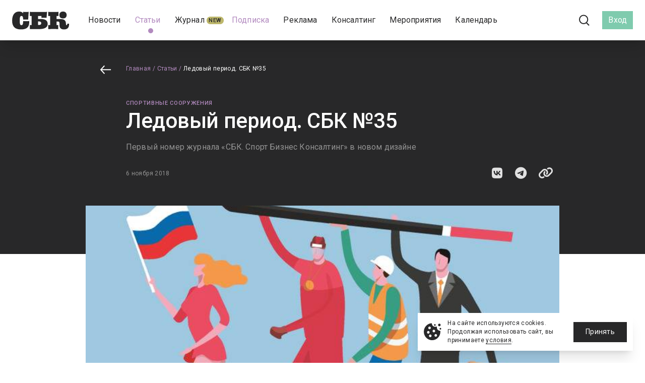

--- FILE ---
content_type: text/css
request_url: https://s-bc.ru/css/mistakes.css
body_size: 377
content:
#mistake {
  background-image: url(overlay.png);
  position: absolute;
  margin: auto;
  top:  0;
  left: 0;
  z-index: 100;
  width:  100%;
}

* html #mistake {
  background-image: none;
} 

#m_window {
  position: absolute;
  background: #fff;
  border: 5px solid #aaa;
  overflow: auto;
  width: 350px;
  height: 400px;
  z-index: 150;
}


#m_frame {
  border: 0; 
  overflow: auto;
  width: 100%;
  height: 378px;
}

* html #m_frame {
  margin-top: 7px;
}



--- FILE ---
content_type: text/css
request_url: https://s-bc.ru/css/custom.css?v=12
body_size: 979
content:
.latest .swiper-slide {
    background: #FEFEFE;
    padding: 20px;
}
.px-2 .submenu {
    position: absolute;
    background: #FEFEFE;
    padding: 0;
    top: auto;
    width: 160px;
    border: 1px solid #DDD;
    display: none;
    -webkit-box-shadow: 2px 6px 5px 0px rgba(0,0,0,0.75);
-moz-box-shadow: 2px 6px 5px 0px rgba(0,0,0,0.75);
box-shadow: 2px 6px 5px 0px rgba(0,0,0,0.75);
}
.px-2:hover .submenu {
    display: block;
}

.px-2 .submenu a {
    display: block;
    padding: 4px 15px;
    width: 100%;
}

.site .page-document .page-content a, .copyright-content a {
    color:  rgb(178, 138, 191);
}
.site .page-document .page-content a:hover, .copyright-content a:hover {
    color: rgb(227, 157, 239);
}
@media (max-width: 767px) {
    .page iframe {width:    100%; max-width: inherit;}
}

@media (max-width: 568px) {
    div.w-full {width:    auto; max-width: 100% !important;}
    .w-full.top-menu {width: 100%;max-width:auto !important;}
    .page-document .-mt-3.flex  {display:block !important;text-align:center;}
    .page-document .-mt-3.flex .mr-12 {margin:auto !important;}
}

--- FILE ---
content_type: image/svg+xml
request_url: https://s-bc.ru/icons/search.svg
body_size: 340
content:
<svg width="22" height="23" viewBox="0 0 22 23" fill="none" xmlns="http://www.w3.org/2000/svg">
<path d="M9.14561 17.9641C13.6443 17.9641 17.2912 14.2519 17.2912 9.67268C17.2912 5.09344 13.6443 1.38123 9.14561 1.38123C4.64691 1.38123 1 5.09344 1 9.67268C1 14.2519 4.64691 17.9641 9.14561 17.9641Z" stroke="#282829" stroke-width="2" stroke-miterlimit="10"/>
<path d="M15 16.3812L20 21.3812" stroke="#282829" stroke-width="2" stroke-miterlimit="10"/>
</svg>


--- FILE ---
content_type: application/javascript
request_url: https://s-bc.ru/js/clipboard.js
body_size: 385
content:
(()=>{function e(e,t){navigator.clipboard?navigator.clipboard.writeText(e):function(e,t){var o=document.createElement("textarea");o.value=e,o.style.top="0",o.style.left="0",o.style.position="fixed",document.body.appendChild(o),o.focus(),o.select();try{document.execCommand("copy")}catch(e){}document.body.removeChild(o)}(e)}var t=document.querySelectorAll(".js-copy-document");t.length&&t.forEach((function(t){t.addEventListener("click",(function(t,o){t.preventDefault(),this.id,e(this.dataset.url)}))}))})();